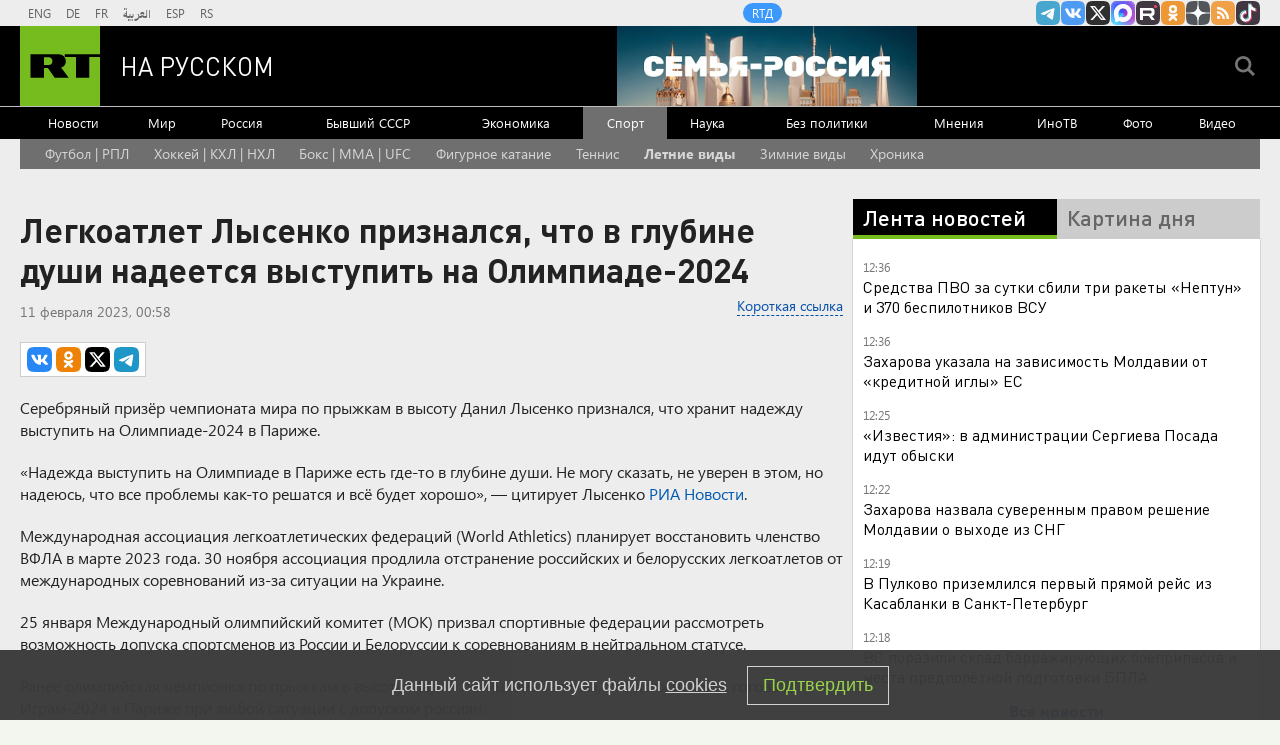

--- FILE ---
content_type: text/html
request_url: https://tns-counter.ru/nc01a**R%3Eundefined*rt_ru/ru/UTF-8/tmsec=rt_ru/659366502***
body_size: -73
content:
E32B770569709E9BX1768988315:E32B770569709E9BX1768988315

--- FILE ---
content_type: application/javascript; charset=utf-8
request_url: https://mediametrics.ru/partner/inject/online.jsonp.ru.js
body_size: 4061
content:
callbackJsonpMediametrics( [{"id": "2957548", "image": "//mediametrics.ru/partner/inject/img/2957548.jpg", "title": "Каждый получит по 22 000 рублей. Деньги придут на карту «Мир» с 22 января", "source": "primpress.ru", "link": "//mediametrics.ru/click;mmet/site_ru?//mediametrics.ru/rating/ru/online.html?article=2957548", "favicon": "//mediametrics.ru/favicon/primpress.ru.ico"},{"id": "39648100", "image": "//mediametrics.ru/partner/inject/img/39648100.jpg", "title": "Подросток проломил череп, влетев в бетонное ограждение на тюбинге 21/01/2026 – Новости", "source": "kazanfirst.ru", "link": "//mediametrics.ru/click;mmet/site_ru?//mediametrics.ru/rating/ru/online.html?article=39648100", "favicon": "//mediametrics.ru/favicon/kazanfirst.ru.ico"},{"id": "34854798", "image": "//mediametrics.ru/partner/inject/img/34854798.jpg", "title": "От копченостей только название: Росконтроль назвал худшие марки популярной копченой колбасы - не берите их даже по скидкам", "source": "progorod62.ru", "link": "//mediametrics.ru/click;mmet/site_ru?//mediametrics.ru/rating/ru/online.html?article=34854798", "favicon": "//mediametrics.ru/favicon/progorod62.ru.ico"},{"id": "14468288", "image": "//mediametrics.ru/partner/inject/img/14468288.jpg", "title": "Мужчина погиб при столкновении бензовоза и «Газели» на трассе под Рязанью", "source": "rzn.mk.ru", "link": "//mediametrics.ru/click;mmet/site_ru?//mediametrics.ru/rating/ru/online.html?article=14468288", "favicon": "//mediametrics.ru/favicon/rzn.mk.ru.ico"},{"id": "74180878", "image": "//mediametrics.ru/partner/inject/img/74180878.jpg", "title": "Пропавшую школьницу нашли мертвой (ФОТО)", "source": "gubdaily.ru", "link": "//mediametrics.ru/click;mmet/site_ru?//mediametrics.ru/rating/ru/online.html?article=74180878", "favicon": "//mediametrics.ru/favicon/gubdaily.ru.ico"},{"id": "78892138", "image": "//mediametrics.ru/partner/inject/img/78892138.jpg", "title": "В Кировской области объявлено метеопредупреждение", "source": "vyatka-grad.ru", "link": "//mediametrics.ru/click;mmet/site_ru?//mediametrics.ru/rating/ru/online.html?article=78892138", "favicon": "//mediametrics.ru/favicon/vyatka-grad.ru.ico"},{"id": "67797567", "image": "//mediametrics.ru/partner/inject/img/67797567.jpg", "title": "«Берәр ялгыз хатынны беләсеңдер, таныштыр әле, 50 мең бирер идем»", "source": "shahrikazan.ru", "link": "//mediametrics.ru/click;mmet/site_ru?//mediametrics.ru/rating/ru/online.html?article=67797567", "favicon": "//mediametrics.ru/favicon/shahrikazan.ru.ico"},{"id": "10538664", "image": "//mediametrics.ru/partner/inject/img/10538664.jpg", "title": "На Чубайса завели новое производство об аресте активов", "source": "ria.ru", "link": "//mediametrics.ru/click;mmet/site_ru?//mediametrics.ru/rating/ru/online.html?article=10538664", "favicon": "//mediametrics.ru/favicon/ria.ru.ico"},{"id": "86647746", "image": "//mediametrics.ru/partner/inject/img/86647746.jpg", "title": "Дети оказались заблокированы в школьном лифте в Карелии", "source": "ptzgovorit.ru", "link": "//mediametrics.ru/click;mmet/site_ru?//mediametrics.ru/rating/ru/online.html?article=86647746", "favicon": "//mediametrics.ru/favicon/ptzgovorit.ru.ico"},{"id": "19893263", "image": "//mediametrics.ru/partner/inject/img/19893263.jpg", "title": "Стоят копейки, а стирают лучше элитных: 5 самых лучших стиральных порошков по версии Роскачества", "source": "progoroduhta.ru", "link": "//mediametrics.ru/click;mmet/site_ru?//mediametrics.ru/rating/ru/online.html?article=19893263", "favicon": "//mediametrics.ru/favicon/progoroduhta.ru.ico"},{"id": "65358019", "image": "//mediametrics.ru/partner/inject/img/65358019.jpg", "title": "Еще два автомобиля сгорели в Республике Алтай", "source": "www.gorno-altaisk.info", "link": "//mediametrics.ru/click;mmet/site_ru?//mediametrics.ru/rating/ru/online.html?article=65358019", "favicon": "//mediametrics.ru/favicon/www.gorno-altaisk.info.ico"},{"id": "11063833", "image": "//mediametrics.ru/partner/inject/img/11063833.jpg", "title": "Трамп прокомментировал якобы угрозы иранских властей в свой адрес", "source": "ria.ru", "link": "//mediametrics.ru/click;mmet/site_ru?//mediametrics.ru/rating/ru/online.html?article=11063833", "favicon": "//mediametrics.ru/favicon/ria.ru.ico"},{"id": "38722084", "image": "//mediametrics.ru/partner/inject/img/38722084.jpg", "title": "«Умирал рядом» после Мальдив с юной актрисой: почему 45-летний Стас Пьеха вернулся к жене и сыну, но всё ещё одинок? ✿✔️ TVCenter.ru", "source": "www.tvcenter.ru", "link": "//mediametrics.ru/click;mmet/site_ru?//mediametrics.ru/rating/ru/online.html?article=38722084", "favicon": "//mediametrics.ru/favicon/www.tvcenter.ru.ico"},{"id": "43965002", "image": "//mediametrics.ru/partner/inject/img/43965002.jpg", "title": "«Мама» вышла замуж за сына: что не так со свадьбой 32-летнего Шамана и 39-летней Мизулиной ✿✔️ TVCenter.ru", "source": "www.tvcenter.ru", "link": "//mediametrics.ru/click;mmet/site_ru?//mediametrics.ru/rating/ru/online.html?article=43965002", "favicon": "//mediametrics.ru/favicon/www.tvcenter.ru.ico"},{"id": "27161221", "image": "//mediametrics.ru/partner/inject/img/27161221.jpg", "title": "Названы способы не превратить одиночный отдых в триллер-историю", "source": "glavny.tv", "link": "//mediametrics.ru/click;mmet/site_ru?//mediametrics.ru/rating/ru/online.html?article=27161221", "favicon": "//mediametrics.ru/favicon/glavny.tv.ico"},{"id": "77325996", "image": "//mediametrics.ru/partner/inject/img/77325996.jpg", "title": "&quot;Важный пассажир&quot;: в автобусах Тверской области появились особые места", "source": "www.tvernews.ru", "link": "//mediametrics.ru/click;mmet/site_ru?//mediametrics.ru/rating/ru/online.html?article=77325996", "favicon": "//mediametrics.ru/favicon/www.tvernews.ru.ico"},{"id": "42657500", "image": "//mediametrics.ru/partner/inject/img/42657500.jpg", "title": "Глава СК России велел возбудить дело из-за отмены школьного автобуса под Кировом", "source": "progorod43.ru", "link": "//mediametrics.ru/click;mmet/site_ru?//mediametrics.ru/rating/ru/online.html?article=42657500", "favicon": "//mediametrics.ru/favicon/progorod43.ru.ico"},{"id": "17158965", "image": "//mediametrics.ru/partner/inject/img/17158965.jpg", "title": "Назван размер единого пособия семьям в Карелии", "source": "gubdaily.ru", "link": "//mediametrics.ru/click;mmet/site_ru?//mediametrics.ru/rating/ru/online.html?article=17158965", "favicon": "//mediametrics.ru/favicon/gubdaily.ru.ico"},{"id": "52554583", "image": "//mediametrics.ru/partner/inject/img/52554583.jpg", "title": "Lenta.Ru: таганская ОПГ работала на спецслужбы и помогла убить Деда Хасана", "source": "www.osnmedia.ru", "link": "//mediametrics.ru/click;mmet/site_ru?//mediametrics.ru/rating/ru/online.html?article=52554583", "favicon": "//mediametrics.ru/favicon/www.osnmedia.ru.ico"},{"id": "65737726", "image": "//mediametrics.ru/partner/inject/img/65737726.jpg", "title": "Стало известно, людям с какими именами везет в лотерею", "source": "toptver.ru", "link": "//mediametrics.ru/click;mmet/site_ru?//mediametrics.ru/rating/ru/online.html?article=65737726", "favicon": "//mediametrics.ru/favicon/toptver.ru.ico"},{"id": "59897998", "image": "//mediametrics.ru/partner/inject/img/59897998.jpg", "title": "Как не подставить себя, забыв права дома: делюсь полезными рекомендациями для водителей", "source": "progorodsamara.ru", "link": "//mediametrics.ru/click;mmet/site_ru?//mediametrics.ru/rating/ru/online.html?article=59897998", "favicon": "//mediametrics.ru/favicon/progorodsamara.ru.ico"},{"id": "92810399", "image": "//mediametrics.ru/partner/inject/img/92810399.jpg", "title": "Кличко предостерег Зеленского от конфликта на фоне кризиса в Киеве", "source": "rbc.ru", "link": "//mediametrics.ru/click;mmet/site_ru?//mediametrics.ru/rating/ru/online.html?article=92810399", "favicon": "//mediametrics.ru/favicon/rbc.ru.ico"},{"id": "38265196", "image": "//mediametrics.ru/partner/inject/img/38265196.jpg", "title": "Ликвидирован крупный канал поставки наркотиков в Тверскую область – Новости Твери и городов Тверской области сегодня - Afanasy.biz – Тверские новости. Новости Твери. Т", "source": "www.afanasy.biz", "link": "//mediametrics.ru/click;mmet/site_ru?//mediametrics.ru/rating/ru/online.html?article=38265196", "favicon": "//mediametrics.ru/favicon/www.afanasy.biz.ico"},{"id": "37590514", "image": "//mediametrics.ru/partner/inject/img/37590514.jpg", "title": "Цена золота приблизилась к $4900 из-за споров о Гренландии и обвала бондов в Японии", "source": "www.forbes.ru", "link": "//mediametrics.ru/click;mmet/site_ru?//mediametrics.ru/rating/ru/online.html?article=37590514", "favicon": "//mediametrics.ru/favicon/www.forbes.ru.ico"},{"id": "29366855", "image": "//mediametrics.ru/partner/inject/img/29366855.jpg", "title": "Непопулярный город на море в Краснодарском крае: почему же сюда никто не едет жить", "source": "progoroduhta.ru", "link": "//mediametrics.ru/click;mmet/site_ru?//mediametrics.ru/rating/ru/online.html?article=29366855", "favicon": "//mediametrics.ru/favicon/progoroduhta.ru.ico"},{"id": "12883598", "image": "//mediametrics.ru/partner/inject/img/12883598.jpg", "title": "Наследство Алентовой: миллионы, тайны и внебрачный сын? ✿✔️ TVCenter.ru", "source": "www.tvcenter.ru", "link": "//mediametrics.ru/click;mmet/site_ru?//mediametrics.ru/rating/ru/online.html?article=12883598", "favicon": "//mediametrics.ru/favicon/www.tvcenter.ru.ico"},{"id": "1720071", "image": "//mediametrics.ru/partner/inject/img/1720071.jpg", "title": "Трамп раскрыл секрет: у США супероружие, о котором мир не знает. Намек на Венесуэлу шокирует", "source": "www.kapital-rus.ru", "link": "//mediametrics.ru/click;mmet/site_ru?//mediametrics.ru/rating/ru/online.html?article=1720071", "favicon": "//mediametrics.ru/favicon/www.kapital-rus.ru.ico"},{"id": "6116121", "image": "//mediametrics.ru/partner/inject/img/6116121.jpg", "title": "Тату на теле из Босфора совпадают с имевшимися у Свечникова, сообщила мать", "source": "ria.ru", "link": "//mediametrics.ru/click;mmet/site_ru?//mediametrics.ru/rating/ru/online.html?article=6116121", "favicon": "//mediametrics.ru/favicon/ria.ru.ico"},{"id": "56034116", "image": "//mediametrics.ru/partner/inject/img/56034116.jpg", "title": "Сценарии Апокалипсиса. Что будет после нападения Евросоюза на Россию?", "source": "runews24.ru", "link": "//mediametrics.ru/click;mmet/site_ru?//mediametrics.ru/rating/ru/online.html?article=56034116", "favicon": "//mediametrics.ru/favicon/runews24.ru.ico"},{"id": "33948559", "image": "//mediametrics.ru/partner/inject/img/33948559.jpg", "title": "В Кирове изменится расписание загородных маршрутов", "source": "progorod43.ru", "link": "//mediametrics.ru/click;mmet/site_ru?//mediametrics.ru/rating/ru/online.html?article=33948559", "favicon": "//mediametrics.ru/favicon/progorod43.ru.ico"},{"id": "89730969", "image": "//mediametrics.ru/partner/inject/img/89730969.jpg", "title": "Число обращений жителей Башкирии по вопросам дорог и ЖКХ выросло на 40%", "source": "newsbash.ru", "link": "//mediametrics.ru/click;mmet/site_ru?//mediametrics.ru/rating/ru/online.html?article=89730969", "favicon": "//mediametrics.ru/favicon/newsbash.ru.ico"},{"id": "34656276", "image": "//mediametrics.ru/partner/inject/img/34656276.jpg", "title": "&quot;Гнилье в школах&quot;. С заявлениями выступили родители учеников и спикер Госдумы", "source": "vzsar.ru", "link": "//mediametrics.ru/click;mmet/site_ru?//mediametrics.ru/rating/ru/online.html?article=34656276", "favicon": "//mediametrics.ru/favicon/vzsar.ru.ico"},{"id": "69674018", "image": "//mediametrics.ru/partner/inject/img/69674018.jpg", "title": "Инспекция труда расследует жуткое ДТП с погибшими в Арзамасе", "source": "www.vgoroden.ru", "link": "//mediametrics.ru/click;mmet/site_ru?//mediametrics.ru/rating/ru/online.html?article=69674018", "favicon": "//mediametrics.ru/favicon/www.vgoroden.ru.ico"},{"id": "89879599", "image": "//mediametrics.ru/partner/inject/img/89879599.jpg", "title": "Парад планет достигнет кульминации сегодня", "source": "pln-pskov.ru", "link": "//mediametrics.ru/click;mmet/site_ru?//mediametrics.ru/rating/ru/online.html?article=89879599", "favicon": "//mediametrics.ru/favicon/pln-pskov.ru.ico"},{"id": "15080504", "image": "//mediametrics.ru/partner/inject/img/15080504.jpg", "title": "NYT узнала, что Пентагон не получал приказ готовить захват Гренландии", "source": "rbc.ru", "link": "//mediametrics.ru/click;mmet/site_ru?//mediametrics.ru/rating/ru/online.html?article=15080504", "favicon": "//mediametrics.ru/favicon/rbc.ru.ico"},{"id": "89687099", "image": "//mediametrics.ru/partner/inject/img/89687099.jpg", "title": "В Малмыжском районе задержан мужчина, обвиняемый в покушении на убийство", "source": "vyatka-grad.ru", "link": "//mediametrics.ru/click;mmet/site_ru?//mediametrics.ru/rating/ru/online.html?article=89687099", "favicon": "//mediametrics.ru/favicon/vyatka-grad.ru.ico"},{"id": "91382901", "image": "//mediametrics.ru/partner/inject/img/91382901.jpg", "title": "Минцифры допустило коммерческий запуск сетей 5G в России в 2026 году", "source": "www.kommersant.ru", "link": "//mediametrics.ru/click;mmet/site_ru?//mediametrics.ru/rating/ru/online.html?article=91382901", "favicon": "//mediametrics.ru/favicon/www.kommersant.ru.ico"}] );

--- FILE ---
content_type: application/javascript
request_url: https://smi2.ru/counter/settings?payload=CMi7AhjsoK7_vTM6JDdlZWFhMDQwLTQ5ZDktNGZhOC1hY2NlLTYzMzcyYzg3ODExZg&cb=_callbacks____0mkntyyp7
body_size: 1521
content:
_callbacks____0mkntyyp7("[base64]");